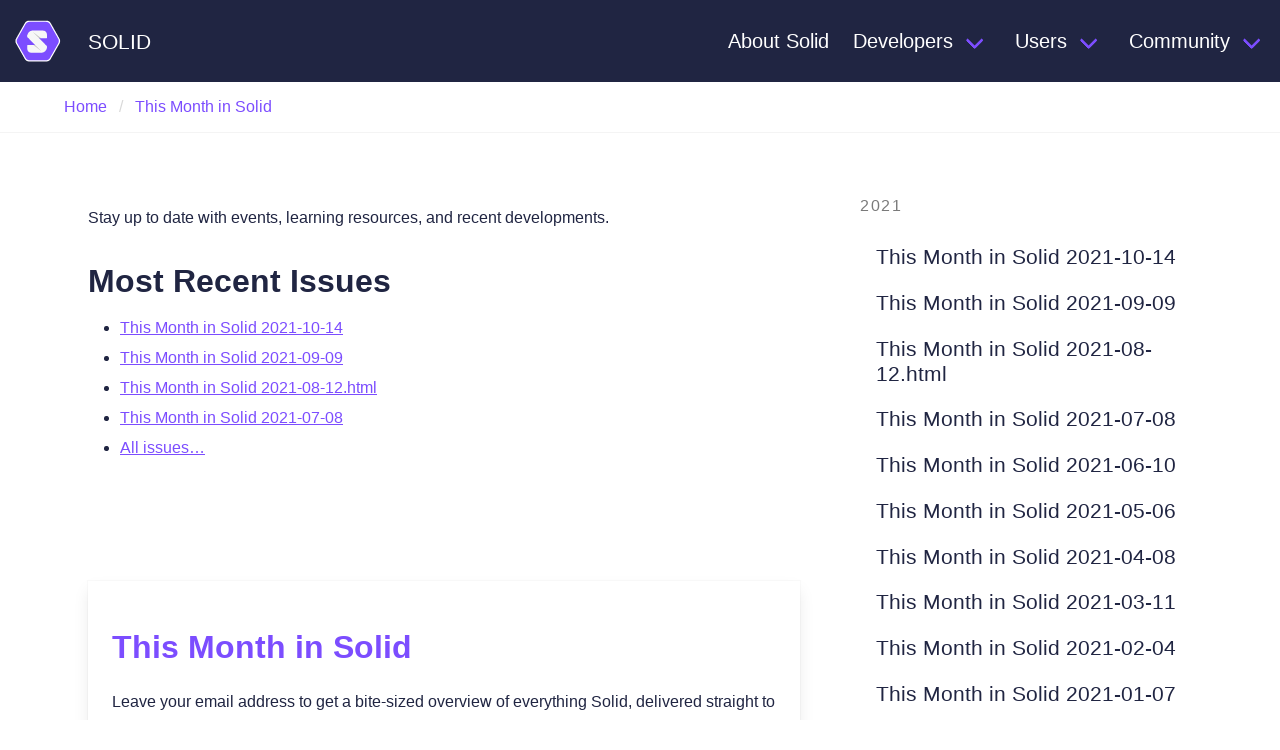

--- FILE ---
content_type: text/html
request_url: https://solidweb.me/bourgeoa/SPS/newsletter.html
body_size: 3622
content:
<!doctype html>
<html>
  <head>
    <title>This Month in Solid · Solid</title>
    <meta charset="utf-8" />
    <meta name="viewport" content="width=device-width, initial-scale=1">
    <link
      rel="shortcut icon"
      type="image/x-icon"
      href="/bourgeoa/SPS/favicon.ico?"
    />
    <link rel="stylesheet" href="/bourgeoa/SPS/assets/css/main.css" />
  </head>

  <body>
    <header id="header-navbar" class="navbar">
  <a class="navbar-brand navbar-item navbar-link is-arrowless" href="/bourgeoa/SPS/">
    <img
      src="/bourgeoa/SPS/assets/img/solid-emblem.svg"
      alt=""
    />
    <span class="is-uppercase is-size-4">Solid</span>
  </a>

  <nav class="navbar-menu is-hidden-mobile">
    <ul class="navbar-end">
      
        <li class="navbar-item has-dropdown is-hoverable is-size-6 is-size-5-tablet">
          
            <a
              class="navbar-link is-size-6 is-size-5-tablet is-arrowless"
              href="/bourgeoa/SPS/about.html"
            >About Solid</a>
          
        </li>
      
        <li class="navbar-item has-dropdown is-hoverable is-size-6 is-size-5-tablet">
          
            <button
              class="navbar-link is-size-6 is-size-5-tablet"
              aria-haspopup="true"
            >Developers</button>
            <ul class="navbar-dropdown">
              
                <li>
                  <a
                    class="navbar-item is-size-6 is-size-5-tablet" 
                    href="/bourgeoa/SPS/developers/tutorials/getting-started.html"
                  >Getting Started</a>
                </li>
              
                <li>
                  <a
                    class="navbar-item is-size-6 is-size-5-tablet" 
                    href="/bourgeoa/SPS/developers/tools/"
                  >Solid Tools and Libraries</a>
                </li>
              
                <li>
                  <a
                    class="navbar-item is-size-6 is-size-5-tablet" 
                    href="/bourgeoa/SPS/apps.html"
                  >Solid Apps</a>
                </li>
              
                <li>
                  <a
                    class="navbar-item is-size-6 is-size-5-tablet" 
                    href="/bourgeoa/SPS/developers/vocabularies.html"
                  >Vocabularies Overview</a>
                </li>
              
            </ul>
          
        </li>
      
        <li class="navbar-item has-dropdown is-hoverable is-size-6 is-size-5-tablet">
          
            <button
              class="navbar-link is-size-6 is-size-5-tablet"
              aria-haspopup="true"
            >Users</button>
            <ul class="navbar-dropdown">
              
                <li>
                  <a
                    class="navbar-item is-size-6 is-size-5-tablet" 
                    href="/bourgeoa/SPS/users/get-a-pod.html"
                  >Getting a Pod</a>
                </li>
              
                <li>
                  <a
                    class="navbar-item is-size-6 is-size-5-tablet" 
                    href="/bourgeoa/SPS/apps.html"
                  >Solid Apps</a>
                </li>
              
            </ul>
          
        </li>
      
        <li class="navbar-item has-dropdown is-hoverable is-size-6 is-size-5-tablet">
          
            <button
              class="navbar-link is-size-6 is-size-5-tablet"
              aria-haspopup="true"
            >Community</button>
            <ul class="navbar-dropdown">
              
                <li>
                  <a
                    class="navbar-item is-size-6 is-size-5-tablet" 
                    href="/bourgeoa/SPS/newsletter.html"
                  >Newsletter</a>
                </li>
              
                <li>
                  <a
                    class="navbar-item is-size-6 is-size-5-tablet" 
                    href="/bourgeoa/SPS/events.html"
                  >Events</a>
                </li>
              
                <li>
                  <a
                    class="navbar-item is-size-6 is-size-5-tablet" 
                    href="https://forum.solidproject.org/"
                  >Solid Forum</a>
                </li>
              
                <li>
                  <a
                    class="navbar-item is-size-6 is-size-5-tablet" 
                    href="https://gitter.im/solid/home"
                  >Gitter</a>
                </li>
              
                <li>
                  <a
                    class="navbar-item is-size-6 is-size-5-tablet" 
                    href="/bourgeoa/SPS/press.html"
                  >Press</a>
                </li>
              
                <li>
                  <a
                    class="navbar-item is-size-6 is-size-5-tablet" 
                    href="https://github.com/solid/process/blob/main/code-of-conduct.md"
                  >Code of Conduct</a>
                </li>
              
            </ul>
          
        </li>
      
    </ul>
  </nav>
</header>


    <div id="draft-warning"></div>
<script>
  if (
    document.location.hostname === 'localhost'
    || document.location.hostname === 'solid.github.io'
    || document.location.hostname.substring(document.location.hostname.length - 10) === "vercel.app"
    || document.location.hostname.substring(document.location.hostname.length - 11) === "netlify.app"
  ) {
    const draftWarningElement = document.getElementById('draft-warning')
    draftWarningElement.innerHTML = `
      <div class="message is-danger is-large" role="alert">
        <div class="message-body">
          You are currently viewing a draft version of the Solid website. If you are looking for reliable information, visit the live site at <a href="https://solidproject.org/newsletter.html" title="The official Solid website">SolidProject.org</a>.
        </div>
      </div>
    `;
  }
</script>


    
  <nav id="breadcrumb" class="breadcrumb">
    <div class="container">
      <ul>
        <li>
          <a href="/bourgeoa/SPS/">
            Home
          </a>
        </li>
        
        
        
        
        
          <li>
            <a href="/bourgeoa/SPS/newsletter.html">
              This Month in Solid
            </a>
          </li>
        
      </ul>
    </div>
  </nav>


    <main id="main">
      <div class="container">
  <div class="columns">
    <div class="column is-two-thirds">
      <article class="section content">
        <p>Stay up to date with events, learning resources, and recent developments.</p>

<h1 id="most-recent-issues">Most Recent Issues</h1>

<ul>
  <li>
    <p><a href="/bourgeoa/SPS/newsletter/2021-10-14.html">This Month in Solid 2021-10-14</a></p>
  </li>
  <li>
    <p><a href="/bourgeoa/SPS/newsletter/2021-09-09.html">This Month in Solid 2021-09-09</a></p>
  </li>
  <li>
    <p><a href="/bourgeoa/SPS/newsletter/2021-08-12.html">This Month in Solid 2021-08-12.html</a></p>
  </li>
  <li>
    <p><a href="/bourgeoa/SPS/newsletter/2021-07-08.html">This Month in Solid 2021-07-08</a></p>
  </li>
  <li>
    <p><a href="/bourgeoa/SPS/newsletter/archive.html">All issues…</a></p>
  </li>
</ul>

      </article>

      <div id="newsletter" class="section">
  <form
    action="https://solidproject.us7.list-manage.com/subscribe/post?u=269eddf5452208ca762cac18f&id=de1dd8e9e6"
    method="post"
    id="mc-embedded-subscribe-form"
    name="mc-embedded-subscribe-form"
    target="_blank"
    novalidate
    class="card"
  >
    <div class="card-body section">
      <h2 class="title">
        
          <a href="/bourgeoa/SPS/newsletter" title="View past editions of This Month in Solid">
            This Month in Solid
          </a>
        
      </h2>
      <p class="content">
        <label for="mce-EMAIL">
          Leave your email address to get a bite-sized overview of everything Solid, delivered straight to your inbox once a month.
        </label>
      </p>
      <div class="field">
        <div class="control">
          <input class="input is-large" type="email" name="EMAIL" placeholder="yourmail@example.com" id="mce-EMAIL"/>
        </div>
      </div>
      <!-- real people should not fill this in and expect good things - do not remove this or risk form bot signups-->
      <div style="position: absolute; left: -5000px;" aria-hidden="true"><input type="text" name="b_269eddf5452208ca762cac18f_de1dd8e9e6" tabindex="-1" value=""></div>
      <div class="field">
        <div class="control">
          <input type="submit" class="button is-large" name="subscribe" id="mc-embedded-subscribe" value="Subscribe" />
        </div>
      </div>
    </div>
  </form>
</div>

    </div>
    <aside id="sidebar" class="column is-one-third is-hidden-mobile section">
      <div class="menu is-large">
        
          
            <p class="menu-label">2021</p>
            <ul class="menu-list">
                
                  
                    <li><a href="/newsletter/2021-10-14.html">This Month in Solid 2021-10-14</a></li>
                  
                
                  
                    <li><a href="/newsletter/2021-09-09.html">This Month in Solid 2021-09-09</a></li>
                  
                
                  
                    <li><a href="/newsletter/2021-08-12.html">This Month in Solid 2021-08-12.html</a></li>
                  
                
                  
                
                  
                    <li><a href="/newsletter/2021-07-08.html">This Month in Solid 2021-07-08</a></li>
                  
                
                  
                    <li><a href="/newsletter/2021-06-10.html">This Month in Solid 2021-06-10</a></li>
                  
                
                  
                    <li><a href="/newsletter/2021-05-06.html">This Month in Solid 2021-05-06</a></li>
                  
                
                  
                    <li><a href="/newsletter/2021-04-08.html">This Month in Solid 2021-04-08</a></li>
                  
                
                  
                    <li><a href="/newsletter/2021-03-11.html">This Month in Solid 2021-03-11</a></li>
                  
                
                  
                    <li><a href="/newsletter/2021-02-04.html">This Month in Solid 2021-02-04</a></li>
                  
                
                  
                    <li><a href="/newsletter/2021-01-07.html">This Month in Solid 2021-01-07</a></li>
                  
                
            </ul>
          
            <p class="menu-label">2020</p>
            <ul class="menu-list">
                
                  
                    <li><a href="/newsletter/2020-12-03.html">This Month in Solid 2020-12-03</a></li>
                  
                
                  
                
                  
                    <li><a href="/newsletter/2020-11-05.html">This Month in Solid 2020-11-05</a></li>
                  
                
                  
                    <li><a href="/newsletter/2020-10-01.html">This Month in Solid 2020-10-01</a></li>
                  
                
                  
                    <li><a href="/newsletter/2020-09-03.html">This Month in Solid 2020-09-03</a></li>
                  
                
                  
                
                  
                    <li><a href="/newsletter/2020-08-06.html">This Month in Solid 2020-08-06</a></li>
                  
                
                  
                    <li><a href="/newsletter/2020-07-02.html">This Month in Solid 2020-07-02</a></li>
                  
                
                  
                    <li><a href="/newsletter/2020-06-04.html">This Month in Solid 2020-06-04</a></li>
                  
                
                  
                    <li><a href="/newsletter/2020-05-07.html">This Month in Solid 2020-05-07</a></li>
                  
                
                  
                    <li><a href="/newsletter/2020-04-09.html">This Month in Solid 2020-04-09</a></li>
                  
                
                  
                    <li><a href="/this-week-in-solid/2020-04-01.html">This Week in Solid 2020-04-01</a></li>
                  
                
                  
                    <li><a href="/this-week-in-solid/2020-03-26.html">This Week in Solid 2020-03-26</a></li>
                  
                
                  
                    <li><a href="/this-week-in-solid/2020-03-19.html">This Week in Solid 2020-03-19</a></li>
                  
                
                  
                    <li><a href="/this-week-in-solid/2020-03-12.html">This Week in Solid 2020-03-12</a></li>
                  
                
                  
                    <li><a href="/this-week-in-solid/2020-03-05.html">This Week in Solid 2020-03-05</a></li>
                  
                
            </ul>
          
            <p class="menu-label">2019</p>
            <ul class="menu-list">
                
                  
                    <li><a href="/this-week-in-solid/2019-12-18.html">This Week in Solid 2019-12-18</a></li>
                  
                
                  
                    <li><a href="/this-week-in-solid/2019-12-12.html">This Week in Solid 2019-12-12</a></li>
                  
                
                  
                    <li><a href="/this-week-in-solid/2019-12-05.html">This Week in Solid 2019-12-05</a></li>
                  
                
                  
                    <li><a href="/this-week-in-solid/2019-11-28.html">This Week in Solid 2019-11-28</a></li>
                  
                
                  
                    <li><a href="/this-week-in-solid/2019-11-21.html">This Week in Solid 2019-11-21</a></li>
                  
                
                  
                    <li><a href="/this-week-in-solid/2019-11-14.html">This Week in Solid 2019-11-14</a></li>
                  
                
                  
                    <li><a href="/this-week-in-solid/2019-11-07.html">This Week in Solid 2019-11-07</a></li>
                  
                
                  
                    <li><a href="/this-week-in-solid/2019-10-31.html">This Week in Solid 2019-10-31</a></li>
                  
                
                  
                    <li><a href="/this-week-in-solid/2019-10-24.html">This Week in Solid 2019-10-24</a></li>
                  
                
                  
                    <li><a href="/this-week-in-solid/2019-10-17.html">This Week in Solid 2019-10-17</a></li>
                  
                
                  
                    <li><a href="/this-week-in-solid/2019-10-10.html">This Week in Solid 2019-10-10</a></li>
                  
                
                  
                    <li><a href="/this-week-in-solid/2019-10-03.html">This Week in Solid 2019-10-03</a></li>
                  
                
                  
                    <li><a href="/this-week-in-solid/2019-09-26.html">This Week in Solid 2019-09-26</a></li>
                  
                
                  
                    <li><a href="/this-week-in-solid/2019-09-19.html">This Week in Solid 2019-09-19</a></li>
                  
                
                  
                    <li><a href="/this-week-in-solid/2019-09-12.html">This Week in Solid 2019-09-12</a></li>
                  
                
                  
                    <li><a href="/this-week-in-solid/2019-09-05.html">This Week in Solid 2019-09-05</a></li>
                  
                
                  
                    <li><a href="/this-week-in-solid/2019-08-29.html">This Week in Solid 2019-08-29</a></li>
                  
                
                  
                    <li><a href="/this-week-in-solid/2019-08-22.html">This Week in Solid 2019-08-22</a></li>
                  
                
                  
                    <li><a href="/this-week-in-solid/2019-08-15.html">This Week in Solid 2019-08-15</a></li>
                  
                
                  
                    <li><a href="/this-week-in-solid/2019-08-08.html">This Week in Solid 2019-08-08</a></li>
                  
                
                  
                    <li><a href="/this-week-in-solid/2019-08-01.html">This Week in Solid 2019-08-01</a></li>
                  
                
                  
                    <li><a href="/this-week-in-solid/2019-07-25.html">This Week in Solid 2019-07-25</a></li>
                  
                
                  
                    <li><a href="/this-week-in-solid/2019-07-18.html">This Week in Solid 2019-07-18</a></li>
                  
                
                  
                
                  
                
                  
                
                  
                
                  
                
                  
                
                  
                
                  
                
                  
                
                  
                
                  
                
                  
                
                  
                
                  
                
                  
                
                  
                
                  
                
                  
                
                  
                
                  
                
                  
                
                  
                
                  
                
                  
                
                  
                
            </ul>
          
      </div>
    </aside>
  </div>
</div>

    </main>
    <footer id="footer" class="footer">
  <div class="container">
    <div class="columns">
      
        <div class="column">
          <ul>
            <li>
              
                <a class="title is-size-5" href="/bourgeoa/SPS/">Home</a>
              
            </li>
            
              <li>
                
                  <a class="is-size-5" href="/bourgeoa/SPS/about.html">About Solid</a>
                
              </li>
            
              <li>
                
                  <a class="is-size-5" href="/bourgeoa/SPS/users/">Using Solid</a>
                
              </li>
            
              <li>
                
                  <a class="is-size-5" href="/bourgeoa/SPS/users/get-a-pod.html">Get a Pod</a>
                
              </li>
            
              <li>
                
                  <a class="is-size-5" href="/bourgeoa/SPS/apps.html">Solid Apps</a>
                
              </li>
            
              <li>
                
                  <a class="is-size-5" href="/bourgeoa/SPS/team.html">Team</a>
                
              </li>
            
              <li>
                
                  <a class="is-size-5" href="/bourgeoa/SPS/labs.html">Research Labs</a>
                
              </li>
            
              <li>
                
                  <a class="is-size-5" href="/bourgeoa/SPS/faqs.html">FAQs</a>
                
              </li>
            
              <li>
                
                  <a class="is-size-5" href="/bourgeoa/SPS/terms.html">Terms of Use</a>
                
              </li>
            
              <li>
                
                  <a class="is-size-5" href="https://github.com/solid/process/blob/main/code-of-conduct.md">Code of Conduct</a>
                
              </li>
            
          </ul>
        </div>
      
        <div class="column">
          <ul>
            <li>
              
                <span class="title is-size-5">What's New</span>
              
            </li>
            
              <li>
                
                  <a class="is-size-5" href="/bourgeoa/SPS/newsletter.html">This Month in Solid</a>
                
              </li>
            
              <li>
                
                  <a class="is-size-5" href="/bourgeoa/SPS/events.html">Solid Events</a>
                
              </li>
            
              <li>
                
                  <a class="is-size-5" href="/bourgeoa/SPS/press.html">Press</a>
                
              </li>
            
          </ul>
        </div>
      
        <div class="column">
          <ul>
            <li>
              
                <a class="title is-size-5" href="/bourgeoa/SPS/developers/">Developers</a>
              
            </li>
            
              <li>
                
                  <a class="is-size-5" href="/bourgeoa/SPS/developers/tutorials/getting-started.html">Getting Started</a>
                
              </li>
            
              <li>
                
                  <a class="is-size-5" href="/bourgeoa/SPS/self-hosting/">Self-hosting</a>
                
              </li>
            
              <li>
                
                  <a class="is-size-5" href="/bourgeoa/SPS/funding.html">Funding</a>
                
              </li>
            
              <li>
                
                  <a class="is-size-5" href="https://forum.solidproject.org">Forum</a>
                
              </li>
            
          </ul>
        </div>
      
        <div class="column">
          <ul>
            <li>
              
                <span class="title is-size-5">More</span>
              
            </li>
            
              <li>
                
                  <a class="is-size-5" href="/bourgeoa/SPS/specification.html">Specification</a>
                
              </li>
            
              <li>
                
                  <a class="is-size-5" href="/bourgeoa/SPS/license.html">License</a>
                
              </li>
            
              <li>
                
                  <a class="is-size-5" href="/bourgeoa/SPS/logo-usage-guidelines.html">Logo usage guidelines</a>
                
              </li>
            
              <li>
                
                  <a class="is-size-5" href="https://github.com/solid/solidproject.org/issues/new">Website feedback</a>
                
              </li>
            
          </ul>
        </div>
      
    </div>
  </div>

  <nav class="navbar" role="navigation" aria-label="main navigation">
    <div class="navbar-brand">
      <a class="navbar-item" href="/bourgeoa/SPS/">
        <img
          src="/bourgeoa/SPS/assets/img/solid-emblem.svg"
          alt="[Solid logo]"
        />
      </a>
      <a class="navbar-item is-hidden-mobile" href="mailto:info@solidproject.org">
        info@solidproject.org
      </a>
      <a class="navbar-item is-size-3-mobile is-hidden-tablet" href="mailto:info@solidproject.org" aria-label="info@solidproject.org">
        @
      </a>      
      <a class="navbar-item" href="https://github.com/solid/" title="Solid on GitHub">
        <span class="image is-24x24">
          <img
            src="/bourgeoa/SPS/assets/img/fontawesome-free-5.11.2-web/svgs/brands/github.svg"
            alt="GitHub"
            class="brand-icon"
          />
        </span>
      </a>
      <a class="navbar-item" href="https://twitter.com/project_solid" title="Solid on Twitter">
        <span class="image is-24x24">
          <img
            src="/bourgeoa/SPS/assets/img/fontawesome-free-5.11.2-web/svgs/brands/twitter.svg"
            alt="Twitter"
            class="brand-icon"
          />
        </span>
      </a>
      <a class="navbar-item" href="https://vimeo.com/solidworld" title="Solid on Vimeo">
        <span class="image is-24x24">
          <img
            src="/bourgeoa/SPS/assets/img/fontawesome-free-5.11.2-web/svgs/brands/vimeo-v.svg"
            alt="Vimeo"
            class="brand-icon"
          />
        </span>
      </a>
    </div>
  </nav>
</footer>

  </body>


</html>


--- FILE ---
content_type: image/svg+xml
request_url: https://solidweb.me/bourgeoa/SPS/assets/img/solid-emblem.svg
body_size: 1605
content:
<svg width="352" height="322" xmlns="http://www.w3.org/2000/svg">
  <g fill-rule="nonzero" fill="none">
    <path d="M87.97296 282.3527L27.24133 177.02207c-5.62041-9.75765-5.62041-21.77908 0-31.53674L87.97296 40.2328c5.64643-9.78367 16.08061-15.79439 27.32143-15.79439h121.3852c11.26684 0 21.72704 6.01072 27.32143 15.7944l60.75765 105.30458c5.62041 9.75766 5.62041 21.77909 0 31.53674l-60.73163 105.33061c-5.64643 9.78367-16.08061 15.79439-27.32143 15.79439H115.37245c-11.31888-.05204-21.72704-6.08878-27.3995-15.84643z" fill="#FFF"/>
    <path d="M93.15102 275.19708l-57.1148-99.0597c-5.30816-9.1852-5.30816-20.50408 0-29.66326l57.1148-99.08572c5.33418-9.21122 15.14388-14.85765 25.73418-14.85765h114.2296c10.5903 0 20.42602 5.64643 25.73418 14.85765l57.16684 99.03368c5.30816 9.1852 5.30816 20.50408 0 29.66326L258.875 275.2231c-5.33418 9.21122-15.14388 14.85765-25.73418 14.85765H118.93724c-10.64234 0-20.45204-5.67245-25.78622-14.88367z" fill="#7C4DFF"/>
    <path d="M118.46888 142.2328h117.53418c1.48316 0 2.65408-1.19695 2.65408-2.65409v-22.03928c0-14.6495-11.89132-26.54085-26.54081-26.54085h-70.56735c-20.5301-.026-37.15722 16.60105-37.15722 37.13115-.02594 7.83214 6.271 14.10306 14.07712 14.10306zM129.99592 239.60116H200.225c21.20663 0 38.43214-17.22551 38.43214-38.43214 0-7.07755-5.72449-12.82806-12.82806-12.82806H106.94184c-1.45715 0-2.55005 1.17091-2.55005 2.55v23.05408c-.02597 14.18112 11.47505 25.65612 25.60413 25.65612z" fill="#F7F7F7"/>
    <path d="M109.59592 139.3185l87.66275 87.66276c5.80255 5.80255 15.19592 5.80255 20.99847 0l15.19592-15.19592c5.80255-5.80255 5.80255-15.19591 0-20.99847l-87.63673-87.66275c-5.80255-5.80255-15.19592-5.80255-20.99847 0l-15.19592 15.19592c-5.8546 5.80255-5.8546 15.22194-.02602 20.99847z" fill="#F7F7F7"/>
    <path fill="#444" opacity=".3" d="M198.6898 228.46443l-51.4944-40.12347h11.39695zM144.35918 101.66698l40.56582 40.56581h13.7648z"/>
  </g>
</svg>
